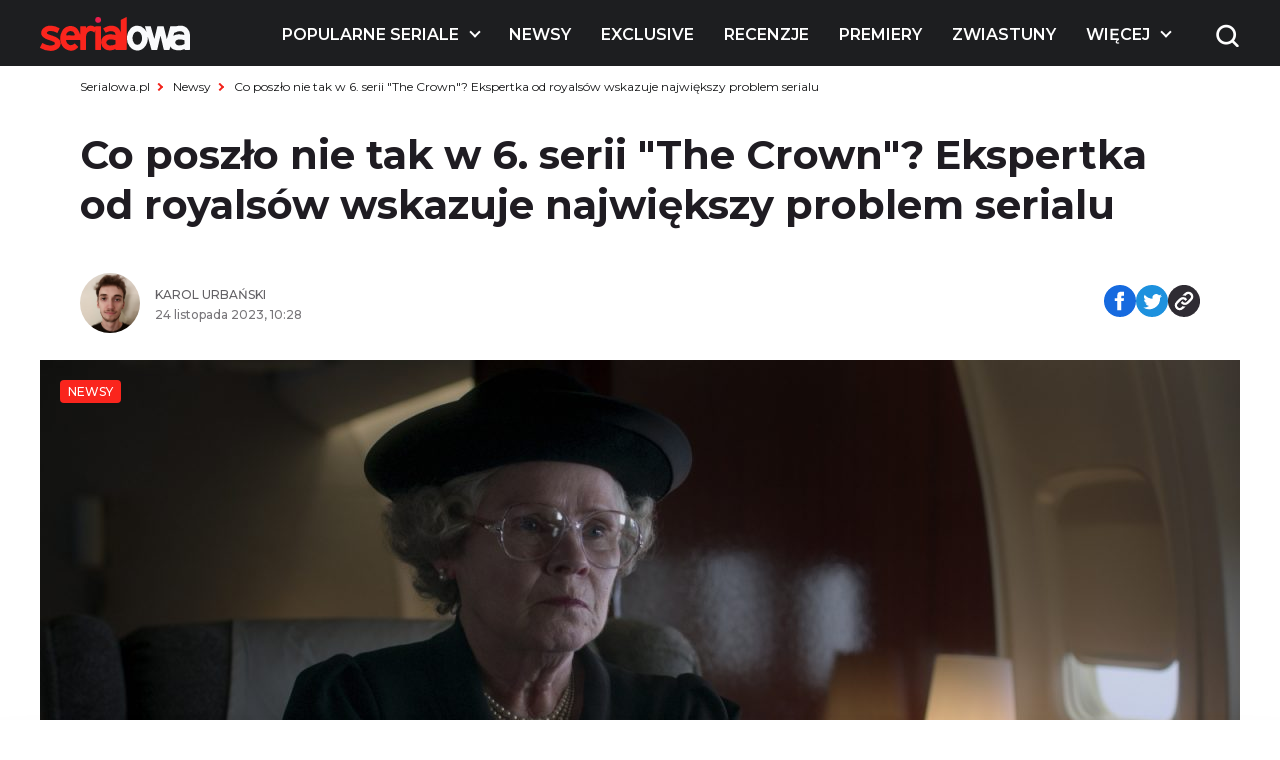

--- FILE ---
content_type: text/html; charset=UTF-8
request_url: https://www.serialowa.pl/448148/the-crown-sezon-6-co-wyszlo-zle-ekspertka-royalsi/
body_size: 18993
content:

<!DOCTYPE html>
<html lang="pl-PL">

<head>
  <meta charset="UTF-8">
  <meta name="viewport" content="width=device-width, initial-scale=1, shrink-to-fit=no" />
  <meta name="description" content="The Crown sezon 6 - co poszło nie tak? Ekspertka od royalsów wskazuje problem">

      <link rel="shortcut icon" href="https://www.serialowa.pl/wpr/wp-content/uploads/2022/11/favicon-1.png" type="image/x-icon">
  
  <link rel="preconnect" href="https://fonts.googleapis.com">
  <link rel="preconnect" href="https://fonts.gstatic.com" crossorigin>
  <link onload="this.rel='stylesheet'" rel="preload" as="style" href="https://fonts.googleapis.com/css2?family=Montserrat:ital,wght@0,300;0,400;0,500;0,600;0,700;1,300;1,400;1,500;1,600;1,700&display=swap">
  <!--<script id="Cookiebot" src="https://consent.cookiebot.com/uc.js" data-cbid="d55074d0-717f-4818-849e-84bf248eb569" data-blockingmode="auto" type="text/javascript"></script>-->
  <meta name='robots' content='index, follow, max-image-preview:large, max-snippet:-1, max-video-preview:-1' />

	<!-- This site is optimized with the Yoast SEO plugin v19.10 - https://yoast.com/wordpress/plugins/seo/ -->
	<title>The Crown sezon 6 - co poszło nie tak? Ekspertka od royalsów wskazuje problem</title><link rel="stylesheet" href="https://www.serialowa.pl/wpr/wp-content/cache/min/1/91876973f841e67f8001b502e4bef0db.css" media="all" data-minify="1" />
	<meta name="description" content="W sieci nie brakuje krytycznych głosów o 6. sezonie The Crown. Do uwag przyłączyła się Katie Nicholl, ekspertka od rodziny królewskiej." />
	<link rel="canonical" href="https://www.serialowa.pl/448148/the-crown-sezon-6-co-wyszlo-zle-ekspertka-royalsi/" />
	<meta property="og:locale" content="pl_PL" />
	<meta property="og:type" content="article" />
	<meta property="og:title" content="The Crown sezon 6 - co poszło nie tak? Ekspertka od royalsów wskazuje problem" />
	<meta property="og:description" content="W sieci nie brakuje krytycznych głosów o 6. sezonie The Crown. Do uwag przyłączyła się Katie Nicholl, ekspertka od rodziny królewskiej." />
	<meta property="og:url" content="https://www.serialowa.pl/448148/the-crown-sezon-6-co-wyszlo-zle-ekspertka-royalsi/" />
	<meta property="og:site_name" content="Serialowa" />
	<meta property="article:publisher" content="https://www.facebook.com/Serialowa/" />
	<meta property="article:published_time" content="2023-11-24T09:28:33+00:00" />
	<meta property="article:modified_time" content="2023-11-24T09:24:13+00:00" />
	<meta property="og:image" content="https://www.serialowa.pl/wpr/wp-content/uploads/2023/10/The-crown-sezon-6-krolowa.jpg" />
	<meta property="og:image:width" content="1500" />
	<meta property="og:image:height" content="750" />
	<meta property="og:image:type" content="image/jpeg" />
	<meta name="author" content="Karol Urbański" />
	<meta name="twitter:card" content="summary_large_image" />
	<meta name="twitter:creator" content="@serialowa" />
	<meta name="twitter:site" content="@serialowa" />
	<script type="application/ld+json" class="yoast-schema-graph">{"@context":"https://schema.org","@graph":[{"@type":"WebPage","@id":"https://www.serialowa.pl/448148/the-crown-sezon-6-co-wyszlo-zle-ekspertka-royalsi/","url":"https://www.serialowa.pl/448148/the-crown-sezon-6-co-wyszlo-zle-ekspertka-royalsi/","name":"The Crown sezon 6 - co poszło nie tak? Ekspertka od royalsów wskazuje problem","isPartOf":{"@id":"https://www.serialowa.pl/#website"},"primaryImageOfPage":{"@id":"https://www.serialowa.pl/448148/the-crown-sezon-6-co-wyszlo-zle-ekspertka-royalsi/#primaryimage"},"image":{"@id":"https://www.serialowa.pl/448148/the-crown-sezon-6-co-wyszlo-zle-ekspertka-royalsi/#primaryimage"},"thumbnailUrl":"https://www.serialowa.pl/wpr/wp-content/uploads/2023/10/The-crown-sezon-6-krolowa.jpg","datePublished":"2023-11-24T09:28:33+00:00","dateModified":"2023-11-24T09:24:13+00:00","author":{"@id":"https://www.serialowa.pl/#/schema/person/7dd0d61f65d0d36602066236a8ed4100"},"description":"W sieci nie brakuje krytycznych głosów o 6. sezonie The Crown. Do uwag przyłączyła się Katie Nicholl, ekspertka od rodziny królewskiej.","breadcrumb":{"@id":"https://www.serialowa.pl/448148/the-crown-sezon-6-co-wyszlo-zle-ekspertka-royalsi/#breadcrumb"},"inLanguage":"pl-PL","potentialAction":[{"@type":"ReadAction","target":["https://www.serialowa.pl/448148/the-crown-sezon-6-co-wyszlo-zle-ekspertka-royalsi/"]}]},{"@type":"ImageObject","inLanguage":"pl-PL","@id":"https://www.serialowa.pl/448148/the-crown-sezon-6-co-wyszlo-zle-ekspertka-royalsi/#primaryimage","url":"https://www.serialowa.pl/wpr/wp-content/uploads/2023/10/The-crown-sezon-6-krolowa.jpg","contentUrl":"https://www.serialowa.pl/wpr/wp-content/uploads/2023/10/The-crown-sezon-6-krolowa.jpg","width":1500,"height":750,"caption":"\"The Crown\" (Fot. Netflix)"},{"@type":"BreadcrumbList","@id":"https://www.serialowa.pl/448148/the-crown-sezon-6-co-wyszlo-zle-ekspertka-royalsi/#breadcrumb","itemListElement":[{"@type":"ListItem","position":1,"name":"Serialowa.pl","item":"https://www.serialowa.pl/"},{"@type":"ListItem","position":2,"name":"Newsy","item":"https://www.serialowa.pl/kategoria/news/"},{"@type":"ListItem","position":3,"name":"Co poszło nie tak w 6. serii \"The Crown\"? Ekspertka od royalsów wskazuje największy problem serialu"}]},{"@type":"WebSite","@id":"https://www.serialowa.pl/#website","url":"https://www.serialowa.pl/","name":"Serialowa","description":"Wszystko, co chcielibyście wiedzieć o serialach","potentialAction":[{"@type":"SearchAction","target":{"@type":"EntryPoint","urlTemplate":"https://www.serialowa.pl/?s={search_term_string}"},"query-input":"required name=search_term_string"}],"inLanguage":"pl-PL"},{"@type":"Person","@id":"https://www.serialowa.pl/#/schema/person/7dd0d61f65d0d36602066236a8ed4100","name":"Karol Urbański","image":{"@type":"ImageObject","inLanguage":"pl-PL","@id":"https://www.serialowa.pl/#/schema/person/image/","url":"https://secure.gravatar.com/avatar/?s=96&d=identicon&r=g","contentUrl":"https://secure.gravatar.com/avatar/?s=96&d=identicon&r=g","caption":"Karol Urbański"},"url":"https://www.serialowa.pl/author/karolurbanski/"}]}</script>
	<!-- / Yoast SEO plugin. -->


		<!-- This site uses the Google Analytics by MonsterInsights plugin v8.10.1 - Using Analytics tracking - https://www.monsterinsights.com/ -->
							<script
				src="//www.googletagmanager.com/gtag/js?id=UA-22696632-1"  data-cfasync="false" data-wpfc-render="false" type="text/javascript" async></script>
			<script data-cfasync="false" data-wpfc-render="false" type="text/javascript">
				var mi_version = '8.10.1';
				var mi_track_user = true;
				var mi_no_track_reason = '';
				
								var disableStrs = [
															'ga-disable-UA-22696632-1',
									];

				/* Function to detect opted out users */
				function __gtagTrackerIsOptedOut() {
					for (var index = 0; index < disableStrs.length; index++) {
						if (document.cookie.indexOf(disableStrs[index] + '=true') > -1) {
							return true;
						}
					}

					return false;
				}

				/* Disable tracking if the opt-out cookie exists. */
				if (__gtagTrackerIsOptedOut()) {
					for (var index = 0; index < disableStrs.length; index++) {
						window[disableStrs[index]] = true;
					}
				}

				/* Opt-out function */
				function __gtagTrackerOptout() {
					for (var index = 0; index < disableStrs.length; index++) {
						document.cookie = disableStrs[index] + '=true; expires=Thu, 31 Dec 2099 23:59:59 UTC; path=/';
						window[disableStrs[index]] = true;
					}
				}

				if ('undefined' === typeof gaOptout) {
					function gaOptout() {
						__gtagTrackerOptout();
					}
				}
								window.dataLayer = window.dataLayer || [];

				window.MonsterInsightsDualTracker = {
					helpers: {},
					trackers: {},
				};
				if (mi_track_user) {
					function __gtagDataLayer() {
						dataLayer.push(arguments);
					}

					function __gtagTracker(type, name, parameters) {
						if (!parameters) {
							parameters = {};
						}

						if (parameters.send_to) {
							__gtagDataLayer.apply(null, arguments);
							return;
						}

						if (type === 'event') {
							
														parameters.send_to = monsterinsights_frontend.ua;
							__gtagDataLayer(type, name, parameters);
													} else {
							__gtagDataLayer.apply(null, arguments);
						}
					}

					__gtagTracker('js', new Date());
					__gtagTracker('set', {
						'developer_id.dZGIzZG': true,
											});
															__gtagTracker('config', 'UA-22696632-1', {"forceSSL":"true"} );
										window.gtag = __gtagTracker;										(function () {
						/* https://developers.google.com/analytics/devguides/collection/analyticsjs/ */
						/* ga and __gaTracker compatibility shim. */
						var noopfn = function () {
							return null;
						};
						var newtracker = function () {
							return new Tracker();
						};
						var Tracker = function () {
							return null;
						};
						var p = Tracker.prototype;
						p.get = noopfn;
						p.set = noopfn;
						p.send = function () {
							var args = Array.prototype.slice.call(arguments);
							args.unshift('send');
							__gaTracker.apply(null, args);
						};
						var __gaTracker = function () {
							var len = arguments.length;
							if (len === 0) {
								return;
							}
							var f = arguments[len - 1];
							if (typeof f !== 'object' || f === null || typeof f.hitCallback !== 'function') {
								if ('send' === arguments[0]) {
									var hitConverted, hitObject = false, action;
									if ('event' === arguments[1]) {
										if ('undefined' !== typeof arguments[3]) {
											hitObject = {
												'eventAction': arguments[3],
												'eventCategory': arguments[2],
												'eventLabel': arguments[4],
												'value': arguments[5] ? arguments[5] : 1,
											}
										}
									}
									if ('pageview' === arguments[1]) {
										if ('undefined' !== typeof arguments[2]) {
											hitObject = {
												'eventAction': 'page_view',
												'page_path': arguments[2],
											}
										}
									}
									if (typeof arguments[2] === 'object') {
										hitObject = arguments[2];
									}
									if (typeof arguments[5] === 'object') {
										Object.assign(hitObject, arguments[5]);
									}
									if ('undefined' !== typeof arguments[1].hitType) {
										hitObject = arguments[1];
										if ('pageview' === hitObject.hitType) {
											hitObject.eventAction = 'page_view';
										}
									}
									if (hitObject) {
										action = 'timing' === arguments[1].hitType ? 'timing_complete' : hitObject.eventAction;
										hitConverted = mapArgs(hitObject);
										__gtagTracker('event', action, hitConverted);
									}
								}
								return;
							}

							function mapArgs(args) {
								var arg, hit = {};
								var gaMap = {
									'eventCategory': 'event_category',
									'eventAction': 'event_action',
									'eventLabel': 'event_label',
									'eventValue': 'event_value',
									'nonInteraction': 'non_interaction',
									'timingCategory': 'event_category',
									'timingVar': 'name',
									'timingValue': 'value',
									'timingLabel': 'event_label',
									'page': 'page_path',
									'location': 'page_location',
									'title': 'page_title',
								};
								for (arg in args) {
																		if (!(!args.hasOwnProperty(arg) || !gaMap.hasOwnProperty(arg))) {
										hit[gaMap[arg]] = args[arg];
									} else {
										hit[arg] = args[arg];
									}
								}
								return hit;
							}

							try {
								f.hitCallback();
							} catch (ex) {
							}
						};
						__gaTracker.create = newtracker;
						__gaTracker.getByName = newtracker;
						__gaTracker.getAll = function () {
							return [];
						};
						__gaTracker.remove = noopfn;
						__gaTracker.loaded = true;
						window['__gaTracker'] = __gaTracker;
					})();
									} else {
										console.log("");
					(function () {
						function __gtagTracker() {
							return null;
						}

						window['__gtagTracker'] = __gtagTracker;
						window['gtag'] = __gtagTracker;
					})();
									}
			</script>
				<!-- / Google Analytics by MonsterInsights -->
		
<style id='global-styles-inline-css' type='text/css'>
body{--wp--preset--color--black: #000000;--wp--preset--color--cyan-bluish-gray: #abb8c3;--wp--preset--color--white: #ffffff;--wp--preset--color--pale-pink: #f78da7;--wp--preset--color--vivid-red: #cf2e2e;--wp--preset--color--luminous-vivid-orange: #ff6900;--wp--preset--color--luminous-vivid-amber: #fcb900;--wp--preset--color--light-green-cyan: #7bdcb5;--wp--preset--color--vivid-green-cyan: #00d084;--wp--preset--color--pale-cyan-blue: #8ed1fc;--wp--preset--color--vivid-cyan-blue: #0693e3;--wp--preset--color--vivid-purple: #9b51e0;--wp--preset--gradient--vivid-cyan-blue-to-vivid-purple: linear-gradient(135deg,rgba(6,147,227,1) 0%,rgb(155,81,224) 100%);--wp--preset--gradient--light-green-cyan-to-vivid-green-cyan: linear-gradient(135deg,rgb(122,220,180) 0%,rgb(0,208,130) 100%);--wp--preset--gradient--luminous-vivid-amber-to-luminous-vivid-orange: linear-gradient(135deg,rgba(252,185,0,1) 0%,rgba(255,105,0,1) 100%);--wp--preset--gradient--luminous-vivid-orange-to-vivid-red: linear-gradient(135deg,rgba(255,105,0,1) 0%,rgb(207,46,46) 100%);--wp--preset--gradient--very-light-gray-to-cyan-bluish-gray: linear-gradient(135deg,rgb(238,238,238) 0%,rgb(169,184,195) 100%);--wp--preset--gradient--cool-to-warm-spectrum: linear-gradient(135deg,rgb(74,234,220) 0%,rgb(151,120,209) 20%,rgb(207,42,186) 40%,rgb(238,44,130) 60%,rgb(251,105,98) 80%,rgb(254,248,76) 100%);--wp--preset--gradient--blush-light-purple: linear-gradient(135deg,rgb(255,206,236) 0%,rgb(152,150,240) 100%);--wp--preset--gradient--blush-bordeaux: linear-gradient(135deg,rgb(254,205,165) 0%,rgb(254,45,45) 50%,rgb(107,0,62) 100%);--wp--preset--gradient--luminous-dusk: linear-gradient(135deg,rgb(255,203,112) 0%,rgb(199,81,192) 50%,rgb(65,88,208) 100%);--wp--preset--gradient--pale-ocean: linear-gradient(135deg,rgb(255,245,203) 0%,rgb(182,227,212) 50%,rgb(51,167,181) 100%);--wp--preset--gradient--electric-grass: linear-gradient(135deg,rgb(202,248,128) 0%,rgb(113,206,126) 100%);--wp--preset--gradient--midnight: linear-gradient(135deg,rgb(2,3,129) 0%,rgb(40,116,252) 100%);--wp--preset--duotone--dark-grayscale: url('#wp-duotone-dark-grayscale');--wp--preset--duotone--grayscale: url('#wp-duotone-grayscale');--wp--preset--duotone--purple-yellow: url('#wp-duotone-purple-yellow');--wp--preset--duotone--blue-red: url('#wp-duotone-blue-red');--wp--preset--duotone--midnight: url('#wp-duotone-midnight');--wp--preset--duotone--magenta-yellow: url('#wp-duotone-magenta-yellow');--wp--preset--duotone--purple-green: url('#wp-duotone-purple-green');--wp--preset--duotone--blue-orange: url('#wp-duotone-blue-orange');--wp--preset--font-size--small: 13px;--wp--preset--font-size--medium: 20px;--wp--preset--font-size--large: 36px;--wp--preset--font-size--x-large: 42px;}.has-black-color{color: var(--wp--preset--color--black) !important;}.has-cyan-bluish-gray-color{color: var(--wp--preset--color--cyan-bluish-gray) !important;}.has-white-color{color: var(--wp--preset--color--white) !important;}.has-pale-pink-color{color: var(--wp--preset--color--pale-pink) !important;}.has-vivid-red-color{color: var(--wp--preset--color--vivid-red) !important;}.has-luminous-vivid-orange-color{color: var(--wp--preset--color--luminous-vivid-orange) !important;}.has-luminous-vivid-amber-color{color: var(--wp--preset--color--luminous-vivid-amber) !important;}.has-light-green-cyan-color{color: var(--wp--preset--color--light-green-cyan) !important;}.has-vivid-green-cyan-color{color: var(--wp--preset--color--vivid-green-cyan) !important;}.has-pale-cyan-blue-color{color: var(--wp--preset--color--pale-cyan-blue) !important;}.has-vivid-cyan-blue-color{color: var(--wp--preset--color--vivid-cyan-blue) !important;}.has-vivid-purple-color{color: var(--wp--preset--color--vivid-purple) !important;}.has-black-background-color{background-color: var(--wp--preset--color--black) !important;}.has-cyan-bluish-gray-background-color{background-color: var(--wp--preset--color--cyan-bluish-gray) !important;}.has-white-background-color{background-color: var(--wp--preset--color--white) !important;}.has-pale-pink-background-color{background-color: var(--wp--preset--color--pale-pink) !important;}.has-vivid-red-background-color{background-color: var(--wp--preset--color--vivid-red) !important;}.has-luminous-vivid-orange-background-color{background-color: var(--wp--preset--color--luminous-vivid-orange) !important;}.has-luminous-vivid-amber-background-color{background-color: var(--wp--preset--color--luminous-vivid-amber) !important;}.has-light-green-cyan-background-color{background-color: var(--wp--preset--color--light-green-cyan) !important;}.has-vivid-green-cyan-background-color{background-color: var(--wp--preset--color--vivid-green-cyan) !important;}.has-pale-cyan-blue-background-color{background-color: var(--wp--preset--color--pale-cyan-blue) !important;}.has-vivid-cyan-blue-background-color{background-color: var(--wp--preset--color--vivid-cyan-blue) !important;}.has-vivid-purple-background-color{background-color: var(--wp--preset--color--vivid-purple) !important;}.has-black-border-color{border-color: var(--wp--preset--color--black) !important;}.has-cyan-bluish-gray-border-color{border-color: var(--wp--preset--color--cyan-bluish-gray) !important;}.has-white-border-color{border-color: var(--wp--preset--color--white) !important;}.has-pale-pink-border-color{border-color: var(--wp--preset--color--pale-pink) !important;}.has-vivid-red-border-color{border-color: var(--wp--preset--color--vivid-red) !important;}.has-luminous-vivid-orange-border-color{border-color: var(--wp--preset--color--luminous-vivid-orange) !important;}.has-luminous-vivid-amber-border-color{border-color: var(--wp--preset--color--luminous-vivid-amber) !important;}.has-light-green-cyan-border-color{border-color: var(--wp--preset--color--light-green-cyan) !important;}.has-vivid-green-cyan-border-color{border-color: var(--wp--preset--color--vivid-green-cyan) !important;}.has-pale-cyan-blue-border-color{border-color: var(--wp--preset--color--pale-cyan-blue) !important;}.has-vivid-cyan-blue-border-color{border-color: var(--wp--preset--color--vivid-cyan-blue) !important;}.has-vivid-purple-border-color{border-color: var(--wp--preset--color--vivid-purple) !important;}.has-vivid-cyan-blue-to-vivid-purple-gradient-background{background: var(--wp--preset--gradient--vivid-cyan-blue-to-vivid-purple) !important;}.has-light-green-cyan-to-vivid-green-cyan-gradient-background{background: var(--wp--preset--gradient--light-green-cyan-to-vivid-green-cyan) !important;}.has-luminous-vivid-amber-to-luminous-vivid-orange-gradient-background{background: var(--wp--preset--gradient--luminous-vivid-amber-to-luminous-vivid-orange) !important;}.has-luminous-vivid-orange-to-vivid-red-gradient-background{background: var(--wp--preset--gradient--luminous-vivid-orange-to-vivid-red) !important;}.has-very-light-gray-to-cyan-bluish-gray-gradient-background{background: var(--wp--preset--gradient--very-light-gray-to-cyan-bluish-gray) !important;}.has-cool-to-warm-spectrum-gradient-background{background: var(--wp--preset--gradient--cool-to-warm-spectrum) !important;}.has-blush-light-purple-gradient-background{background: var(--wp--preset--gradient--blush-light-purple) !important;}.has-blush-bordeaux-gradient-background{background: var(--wp--preset--gradient--blush-bordeaux) !important;}.has-luminous-dusk-gradient-background{background: var(--wp--preset--gradient--luminous-dusk) !important;}.has-pale-ocean-gradient-background{background: var(--wp--preset--gradient--pale-ocean) !important;}.has-electric-grass-gradient-background{background: var(--wp--preset--gradient--electric-grass) !important;}.has-midnight-gradient-background{background: var(--wp--preset--gradient--midnight) !important;}.has-small-font-size{font-size: var(--wp--preset--font-size--small) !important;}.has-medium-font-size{font-size: var(--wp--preset--font-size--medium) !important;}.has-large-font-size{font-size: var(--wp--preset--font-size--large) !important;}.has-x-large-font-size{font-size: var(--wp--preset--font-size--x-large) !important;}
.wp-block-navigation a:where(:not(.wp-element-button)){color: inherit;}
:where(.wp-block-columns.is-layout-flex){gap: 2em;}
.wp-block-pullquote{font-size: 1.5em;line-height: 1.6;}
</style>





<script type='text/javascript' src='https://www.serialowa.pl/wpr/wp-content/themes/serialowa/assets/js/jquery.min.js?ver=3.6.2' id='dk-jquery-js'></script>
<script type='text/javascript' src='https://www.serialowa.pl/wpr/wp-content/themes/serialowa/custom/serialowa.js?ver=1.29' id='serialowa-js'></script>
<script type='text/javascript' src='https://www.serialowa.pl/wpr/wp-content/themes/serialowa/assets/js/app.js?ver=1.13' id='dk-app-js-js'></script>
<script data-minify="1" type='text/javascript' src='https://www.serialowa.pl/wpr/wp-content/cache/min/1/wpr/wp-content/themes/serialowa/wp.js?ver=1768636732' id='dk-wp-js-js'></script>
<script type='text/javascript' src='https://www.serialowa.pl/wpr/wp-content/plugins/google-analytics-for-wordpress/assets/js/frontend-gtag.min.js?ver=8.10.1' id='monsterinsights-frontend-script-js'></script>
<script data-cfasync="false" data-wpfc-render="false" type="text/javascript" id='monsterinsights-frontend-script-js-extra'>/* <![CDATA[ */
var monsterinsights_frontend = {"js_events_tracking":"true","download_extensions":"doc,pdf,ppt,zip,xls,docx,pptx,xlsx","inbound_paths":"[]","home_url":"https:\/\/www.serialowa.pl","hash_tracking":"false","ua":"UA-22696632-1","v4_id":""};/* ]]> */
</script>
<script type='application/json' id='wpp-json'>
{"sampling_active":0,"sampling_rate":100,"ajax_url":"https:\/\/www.serialowa.pl\/wp-json\/wordpress-popular-posts\/v1\/popular-posts","api_url":"https:\/\/www.serialowa.pl\/wp-json\/wordpress-popular-posts","ID":448148,"token":"6688f03274","lang":0,"debug":0}
</script>
<script type='text/javascript' src='https://www.serialowa.pl/wpr/wp-content/plugins/wordpress-popular-posts/assets/js/wpp.min.js?ver=6.0.4' id='wpp-js-js'></script>
<link rel="https://api.w.org/" href="https://www.serialowa.pl/wp-json/" /><link rel="alternate" type="application/json" href="https://www.serialowa.pl/wp-json/wp/v2/posts/448148" /><link rel="alternate" type="application/json+oembed" href="https://www.serialowa.pl/wp-json/oembed/1.0/embed?url=https%3A%2F%2Fwww.serialowa.pl%2F448148%2Fthe-crown-sezon-6-co-wyszlo-zle-ekspertka-royalsi%2F" />
<link rel="alternate" type="text/xml+oembed" href="https://www.serialowa.pl/wp-json/oembed/1.0/embed?url=https%3A%2F%2Fwww.serialowa.pl%2F448148%2Fthe-crown-sezon-6-co-wyszlo-zle-ekspertka-royalsi%2F&#038;format=xml" />
<style type="text/css" id="simple-css-output">#blackbird { width: 78px; margin-top: -1px;}.dfp.outofpage { display: none !important;}.wpvq-single-page { font-family: "Oswald", sans-serif;}.wpvq-question .wpvq-question-label { text-align: left !important; font-weight: 400 !important; line-height: 32px !important; }.wpvq-question.wpvq-line .vq-css-label { line-height: 120%; }.wpvq-answer { border: 0px !important; }div.wpvq-next-page button.wpvq-next-page-button:hover { cursor: pointer; }span.wpvq-quiz-title { margin-bottom: 10px; }.wpvq-answer-true { background: #66d821 !important;}.wpvq-answer-false { background: #f62a12 !important;}#wpvq-general-results { font-family: "Oswald", sans-serif;}div#wpvq-share-buttons { margin-top: 10px; }</style><!-- Markup (JSON-LD) structured in schema.org ver.4.8.1 START -->
<script type="application/ld+json">
{
    "@context": "https://schema.org",
    "@type": "Article",
    "mainEntityOfPage": {
        "@type": "WebPage",
        "@id": "https://www.serialowa.pl/448148/the-crown-sezon-6-co-wyszlo-zle-ekspertka-royalsi/"
    },
    "headline": "Co poszło nie tak w 6. serii \"The Crown\"? Ekspertka od royalsów wskazuje największy problem serialu",
    "datePublished": "2023-11-24T10:28:33+0100",
    "dateModified": "2023-11-24T10:24:13+0100",
    "author": {
        "@type": "Person",
        "name": "Karol Urbański"
    },
    "description": "Od momentu premiery 6. sezonu \"The Crown\" nie przestaje być głośno o hitowym dramacie Netfliksa. Ekspertka od ",
    "image": {
        "@type": "ImageObject",
        "url": "https://www.serialowa.pl/wpr/wp-content/uploads/2023/10/The-crown-sezon-6-krolowa.jpg",
        "width": 1500,
        "height": 750
    },
    "publisher": {
        "@type": "Organization",
        "name": "Serialowa.pl",
        "logo": {
            "@type": "ImageObject",
            "url": "https://www.serialowa.pl/wpr/wp-content/uploads/2019/03/serialowa-logox60px.png",
            "width": 229,
            "height": 60
        }
    }
}
</script>
<!-- Markup (JSON-LD) structured in schema.org END -->
            <style id="wpp-loading-animation-styles">@-webkit-keyframes bgslide{from{background-position-x:0}to{background-position-x:-200%}}@keyframes bgslide{from{background-position-x:0}to{background-position-x:-200%}}.wpp-widget-placeholder,.wpp-widget-block-placeholder{margin:0 auto;width:60px;height:3px;background:#dd3737;background:linear-gradient(90deg,#dd3737 0%,#571313 10%,#dd3737 100%);background-size:200% auto;border-radius:3px;-webkit-animation:bgslide 1s infinite linear;animation:bgslide 1s infinite linear}</style>
            <script type='text/javascript' data-wpmeteor-nooptimize="true">
var googletag = googletag || {}; googletag.cmd = googletag.cmd || [];
(function() { var gads = document.createElement('script'); gads.async = true; gads.type = 'text/javascript'; var useSSL = 'https:' == document.location.protocol; gads.src = (useSSL ? 'https:' : 'http:') + '//www.googletagservices.com/tag/js/gpt.js'; var node = document.getElementsByTagName('script')[0]; node.parentNode.insertBefore(gads, node); })();
</script>

<script type='text/javascript' data-wpmeteor-nooptimize="true">
googletag.cmd.push(function() {
var dfp = serialowapl.dfp;
dfp.preDFP();
if(serialowapl.dfp.enabled('t-wideboard1'))dfp.slots["t-wideboard1"] = googletag.defineSlot('/52681517/t-wideboard1', [1200, 300], 'spl-ad-t-wideboard1').defineSizeMapping(dfp.mappings.wideboard).addService(googletag.pubads());
if(serialowapl.dfp.enabled('t-wideboard2'))dfp.slots["t-wideboard2"] = googletag.defineSlot('/52681517/t-wideboard2', [1200, 300], 'spl-ad-t-wideboard2').defineSizeMapping(dfp.mappings.wideboard).addService(googletag.pubads());
if(serialowapl.dfp.enabled('t-screening'))dfp.slots["t-screening"] = googletag.defineSlot('/52681517/t-screening', [1200, 300], 'spl-ad-t-screening').defineSizeMapping(dfp.mappings.wideboard).addService(googletag.pubads());
if(serialowapl.dfp.enabled('t-halfpage1'))dfp.slots["t-halfpage1"] = googletag.defineSlot('/52681517/t-halfpage1', [300, 600], 'spl-ad-t-halfpage1').defineSizeMapping(dfp.mappings.halfpage).addService(googletag.pubads());
if(serialowapl.dfp.enabled('t-halfpage2'))dfp.slots["t-halfpage2"] = googletag.defineSlot('/52681517/t-halfpage2', [300, 600], 'spl-ad-t-halfpage2').defineSizeMapping(dfp.mappings.halfpage).addService(googletag.pubads());
if(serialowapl.dfp.enabled('t-intext1'))if (dfp.device_type != 'desktop')
  dfp.slots["t-intext1"] = googletag.defineSlot('/52681517/t-intext1', [300, 250], 'spl-ad-t-intext1').defineSizeMapping(dfp.mappings.intext).addService(googletag.pubads());
if(serialowapl.dfp.enabled('t-intext2'))if (dfp.device_type != 'desktop')
  dfp.slots["t-intext2"] = googletag.defineSlot('/52681517/t-intext2', [300, 250], 'spl-ad-t-intext2').defineSizeMapping(dfp.mappings.intext).addService(googletag.pubads());
if(serialowapl.dfp.enabled('t-intext3'))if (dfp.device_type != 'desktop')
  dfp.slots["t-intext3"] = googletag.defineSlot('/52681517/t-intext3', [300, 250], 'spl-ad-t-intext3').defineSizeMapping(dfp.mappings.intext).addService(googletag.pubads());
if(serialowapl.dfp.enabled('t-intext4'))if (dfp.device_type != 'desktop')
  dfp.slots["t-intext4"] = googletag.defineSlot('/52681517/t-intext4', [300, 250], 'spl-ad-t-intext4').defineSizeMapping(dfp.mappings.intext).addService(googletag.pubads());
if(serialowapl.dfp.enabled('t-intext5'))if (dfp.device_type != 'desktop')
  dfp.slots["t-intext5"] = googletag.defineSlot('/52681517/t-intext5', [300, 250], 'spl-ad-t-intext5').defineSizeMapping(dfp.mappings.intext).addService(googletag.pubads());
if(serialowapl.dfp.enabled('t-intext-manual'))dfp.slots["t-intext-manual"] = googletag.defineSlot('/52681517/t-intext-manual', [740, 300], 'spl-ad-t-intext-manual').defineSizeMapping(dfp.mappings.intexthybrid).addService(googletag.pubads());
if(serialowapl.dfp.enabled('t-welcomescreen'))dfp.slots["t-welcomescreen"] = googletag.defineSlot('/52681517/t-welcomescreen', [1, 1], 'spl-ad-t-welcomescreen').addService(googletag.pubads());
googletag.pubads().setTargeting('post_id','448148');
googletag.pubads().setTargeting('page_type','post');
googletag.pubads().setTargeting('uri', '/448148/the-crown-sezon-6-co-wyszlo-zle-ekspertka-royalsi/');
googletag.pubads().setTargeting('device_type', dfp.device_type);
googletag.pubads().addEventListener('slotRenderEnded', dfp.rendered);
//googletag.pubads().enableSingleRequest();
googletag.pubads().collapseEmptyDivs(true);
googletag.enableServices();
});
</script>
<meta property="fb:app_id" content="2560976087378951" /><script async src="//get.optad360.io/sf/1a97278b-3754-4426-95a2-9a88e96bad9c/plugin.min.js"></script><noscript><style id="rocket-lazyload-nojs-css">.rll-youtube-player, [data-lazy-src]{display:none !important;}</style></noscript>  <title>The Crown sezon 6 - co poszło nie tak? Ekspertka od royalsów wskazuje problem</title>
  <script src="https://www.serialowa.pl/wpr/wp-content/themes/serialowa/assets/js/portionMenu.js?v=1.18" data-wpmeteor-nooptimize="true"></script>
  <script data-wpmeteor-nooptimize="true">
    if (window.location.toString().includes("wpvqas")) {
      var scrollDiv = document.querySelector(".wpvq-single-page").offsetTop;
      window.scrollTo({ top: scrollDiv, behavior: 'smooth'});
      location.href = "#wpvq-quiz-14";
    }
  </script>
  <script async src="https://pagead2.googlesyndication.com/pagead/js/adsbygoogle.js?client=ca-pub-9313748373694299" crossorigin="anonymous"></script>
  <!-- (C)2000-2021 Gemius SA - gemiusPrism  / Wezel zbiorczy pp.serialowa.pl1/Strona glowna serwisu -->
  <script type="text/javascript">
  <!--//--><![CDATA[//><!--
  var pp_gemius_identifier = 'zIgw5.CEp8rcrJ.RshiZSsWnnDPNij.toFep8C8eou3.W7';
  // lines below shouldn't be edited
  function gemius_pending(i) { window[i] = window[i] || function() {var x = window[i+'_pdata'] = window[i+'_pdata'] || []; x[x.length]=arguments;};};gemius_pending('gemius_hit'); gemius_pending('gemius_event'); gemius_pending('pp_gemius_hit'); gemius_pending('pp_gemius_event');(function(d,t) {try {var gt=d.createElement(t),s=d.getElementsByTagName(t)[0],l='http'+((location.protocol=='https:')?'s':''); gt.setAttribute('async','async');gt.setAttribute('defer','defer'); gt.src=l+'://gapl.hit.gemius.pl/xgemius.min.js'; s.parentNode.insertBefore(gt,s);} catch (e) {}})(document,'script');
  //--><!]]>
  </script>
<!-- DFP Ad blocking recovery -->
<script async src="https://fundingchoicesmessages.google.com/i/pub-9313748373694299?ers=1" nonce="6gwYdXbluPK8jg68g5Kahw"></script><script nonce="6gwYdXbluPK8jg68g5Kahw">(function() {function signalGooglefcPresent() {if (!window.frames['googlefcPresent']) {if (document.body) {const iframe = document.createElement('iframe'); iframe.style = 'width: 0; height: 0; border: none; z-index: -1000; left: -1000px; top: -1000px;'; iframe.style.display = 'none'; iframe.name = 'googlefcPresent'; document.body.appendChild(iframe);} else {setTimeout(signalGooglefcPresent, 0);}}}signalGooglefcPresent();})();</script>
<!-- Matomo -->
<script>
  var _paq = window._paq = window._paq || [];
  /* tracker methods like "setCustomDimension" should be called before "trackPageView" */
  _paq.push(['trackPageView']);
  _paq.push(['enableLinkTracking']);
  (function() {
    var u="//stat.serialowa.pl/matomo/";
    _paq.push(['setTrackerUrl', u+'matomo.php']);
    _paq.push(['setSiteId', '1']);
    var d=document, g=d.createElement('script'), s=d.getElementsByTagName('script')[0];
    g.async=true; g.src=u+'matomo.js'; s.parentNode.insertBefore(g,s);
  })();
</script>
<!-- End Matomo Code -->
</head>

<body class="post-template-default single single-post postid-448148 single-format-standard has-stickable-site-header">
  <div class="search__wrapper js-search-wrapper">
    <div class="overlay"></div>
    <div class="search__wrapper__form">
      <form method="GET" action="https://www.serialowa.pl">
        <input tabindex="-1" type="text" placeholder="szukaj" name="s">
        <button aria-label="submit" type="submit">
          <img class="search" width="25" height="25" src="data:image/svg+xml,%3Csvg%20xmlns='http://www.w3.org/2000/svg'%20viewBox='0%200%2025%2025'%3E%3C/svg%3E" alt="Wyszukiwarka" data-lazy-src="https://www.serialowa.pl/wpr/wp-content/themes/serialowa/assets/images/content/search.png"><noscript><img class="search" width="25" height="25" src="https://www.serialowa.pl/wpr/wp-content/themes/serialowa/assets/images/content/search.png" alt="Wyszukiwarka"></noscript>
        </button>
      </form>
    </div>
  </div>
  <header>
    <img width="77" height="65" class="js-open-mobile-menu hamburger__icon" src="data:image/svg+xml,%3Csvg%20xmlns='http://www.w3.org/2000/svg'%20viewBox='0%200%2077%2065'%3E%3C/svg%3E" alt="Menu toggle" data-lazy-src="https://www.serialowa.pl/wpr/wp-content/themes/serialowa/assets/images/content/hamburger.png"><noscript><img width="77" height="65" class="js-open-mobile-menu hamburger__icon" src="https://www.serialowa.pl/wpr/wp-content/themes/serialowa/assets/images/content/hamburger.png" alt="Menu toggle"></noscript>
    <div class="container">
      <div class="header__grid js-main-menu">
        <div class="header__grid__logo js-main-menu-left">
          <a aria-label="Logo" href="/">
            <img width="150" height="34" src="data:image/svg+xml,%3Csvg%20xmlns='http://www.w3.org/2000/svg'%20viewBox='0%200%20150%2034'%3E%3C/svg%3E" alt="Logo" data-lazy-src="/wpr/wp-content/uploads/2022/11/serialowa-logo-1.svg"><noscript><img width="150" height="34" src="/wpr/wp-content/uploads/2022/11/serialowa-logo-1.svg" alt="Logo"></noscript>
          </a>
        </div>
        <div class="header__grid__nav">
          <nav>
            <ul class="wp-menu">
                                              <li id="main-menu-item-131185" class="has-submenu">
                  <a href="#" aria-label="Popularne seriale">
                    Popularne seriale                  </a>
                </li>
                                              <li id="main-menu-item-131186" class="">
                  <a href="https://www.serialowa.pl/kategoria/news/" aria-label="Newsy">
                    Newsy                  </a>
                </li>
                                              <li id="main-menu-item-450266" class="">
                  <a href="https://www.serialowa.pl/kategoria/news/exclusive/" aria-label="Exclusive">
                    Exclusive                  </a>
                </li>
                                              <li id="main-menu-item-168544" class="">
                  <a href="https://www.serialowa.pl/kategoria/recenzje/" aria-label="Recenzje">
                    Recenzje                  </a>
                </li>
                                              <li id="main-menu-item-605065" class="">
                  <a href="https://www.serialowa.pl/604378/daty-premier-seriali-kalendarz-zima-wiosna-2026/" aria-label="Premiery">
                    Premiery                  </a>
                </li>
                                              <li id="main-menu-item-373379" class="">
                  <a href="https://www.serialowa.pl/kategoria/news/wideo/" aria-label="Zwiastuny">
                    Zwiastuny                  </a>
                </li>
                                              <li id="main-menu-item-456374" class="">
                  <a href="https://www.serialowa.pl/kategoria/topten/" aria-label="Rankingi">
                    Rankingi                  </a>
                </li>
                                              <li id="main-menu-item-340865" class="">
                  <a href="https://www.serialowa.pl/reklama/" aria-label="Reklama">
                    Reklama                  </a>
                </li>
                                              <li id="main-menu-item-373380" class="">
                  <a href="https://www.serialowa.pl/kontakt/" aria-label="Kontakt">
                    Kontakt                  </a>
                </li>
                            <li id="portion-menu" class="has-submenu js-portion-menu-btn" style="display: none;">
                <a href="#" aria-label="Więcej">Więcej</a>
              </li>
            </ul>
          </nav>
          <div class="header__grid__right js-main-menu-right">
                        <div class="search__wrapper__color">
              <img class="search js-toggle-search" width="40" height="40" src="data:image/svg+xml,%3Csvg%20xmlns='http://www.w3.org/2000/svg'%20viewBox='0%200%2040%2040'%3E%3C/svg%3E" alt="Wyszukiwarka" data-lazy-src="https://www.serialowa.pl/wpr/wp-content/themes/serialowa/assets/images/content/search-color.png"><noscript><img class="search js-toggle-search" width="40" height="40" src="https://www.serialowa.pl/wpr/wp-content/themes/serialowa/assets/images/content/search-color.png" alt="Wyszukiwarka"></noscript>
            </div>
          </div>
        </div>
      </div>
    </div>
  </header>

  <div class="mobile__menu js-mobile-menu">
    <nav>
      <ul class="wp-menu">
                  <li id="main-menu-item-131185" class="has-submenu">
            <a href="#" aria-label="Popularne seriale">
              Popularne seriale            </a>
          </li>
                  <li id="main-menu-item-131186" class="">
            <a href="https://www.serialowa.pl/kategoria/news/" aria-label="Newsy">
              Newsy            </a>
          </li>
                  <li id="main-menu-item-450266" class="">
            <a href="https://www.serialowa.pl/kategoria/news/exclusive/" aria-label="Exclusive">
              Exclusive            </a>
          </li>
                  <li id="main-menu-item-168544" class="">
            <a href="https://www.serialowa.pl/kategoria/recenzje/" aria-label="Recenzje">
              Recenzje            </a>
          </li>
                  <li id="main-menu-item-605065" class="">
            <a href="https://www.serialowa.pl/604378/daty-premier-seriali-kalendarz-zima-wiosna-2026/" aria-label="Premiery">
              Premiery            </a>
          </li>
                  <li id="main-menu-item-373379" class="">
            <a href="https://www.serialowa.pl/kategoria/news/wideo/" aria-label="Zwiastuny">
              Zwiastuny            </a>
          </li>
                  <li id="main-menu-item-456374" class="">
            <a href="https://www.serialowa.pl/kategoria/topten/" aria-label="Rankingi">
              Rankingi            </a>
          </li>
                  <li id="main-menu-item-340865" class="">
            <a href="https://www.serialowa.pl/reklama/" aria-label="Reklama">
              Reklama            </a>
          </li>
                  <li id="main-menu-item-373380" class="">
            <a href="https://www.serialowa.pl/kontakt/" aria-label="Kontakt">
              Kontakt            </a>
          </li>
              </ul>
    </nav>
      </div>

      <div data-id="main-menu-item-131185" class="header__submenu">
      <div class="container">
        <div class="header__submenu__back js-back-submenu">
          <div class="small__arrow small__arrow--white"></div>
          <span>powrót</span>
        </div>
        <div class="header__submenu__grid">

                      <div class="header__submenu--column">
              <ul class="sub-menu">
                                  <li id="sub-menu-item-605111">
                    <a href="https://www.serialowa.pl/serial/industry/" aria-label="Branża">
                      Branża                    </a>
                  </li>
                                  <li id="sub-menu-item-605116">
                    <a href="https://www.serialowa.pl/serial/bridgerton/" aria-label="Bridgertonowie">
                      Bridgertonowie                    </a>
                  </li>
                                  <li id="sub-menu-item-469109">
                    <a href="https://www.serialowa.pl/serial/chirurdzy/" aria-label="Chirurdzy">
                      Chirurdzy                    </a>
                  </li>
                                  <li id="sub-menu-item-599816">
                    <a href="https://www.serialowa.pl/serial/fallout/" aria-label="Fallout">
                      Fallout                    </a>
                  </li>
                              </ul>
            </div>
                      <div class="header__submenu--column">
              <ul class="sub-menu">
                                  <li id="sub-menu-item-605110">
                    <a href="https://www.serialowa.pl/serial/klangor/" aria-label="Klangor">
                      Klangor                    </a>
                  </li>
                                  <li id="sub-menu-item-599818">
                    <a href="https://www.serialowa.pl/serial/niebo-piec-lat-w-piekle/" aria-label="Niebo. Rok w piekle">
                      Niebo. Rok w piekle                    </a>
                  </li>
                                  <li id="sub-menu-item-605109">
                    <a href="https://www.serialowa.pl/serial/the-night-manager/" aria-label="Nocny recepcjonista">
                      Nocny recepcjonista                    </a>
                  </li>
                                  <li id="sub-menu-item-605108">
                    <a href="https://www.serialowa.pl/serial/o-krok-za-daleko/" aria-label="O krok za daleko">
                      O krok za daleko                    </a>
                  </li>
                              </ul>
            </div>
                      <div class="header__submenu--column">
              <ul class="sub-menu">
                                  <li id="sub-menu-item-599814">
                    <a href="https://www.serialowa.pl/serial/percy-jackson-and-the-olympians/" aria-label="Percy Jackson i bogowie olimpijscy">
                      Percy Jackson i bogowie olimpijscy                    </a>
                  </li>
                                  <li id="sub-menu-item-594695">
                    <a href="https://www.serialowa.pl/serial/pluribus/" aria-label="Pluribus">
                      Pluribus                    </a>
                  </li>
                                  <li id="sub-menu-item-605117">
                    <a href="https://www.serialowa.pl/serial/hijack/" aria-label="Porwanie">
                      Porwanie                    </a>
                  </li>
                                  <li id="sub-menu-item-599820">
                    <a href="https://www.serialowa.pl/serial/a-knight-of-the-seven-kingdoms/" aria-label="Rycerz Siedmiu Królestw">
                      Rycerz Siedmiu Królestw                    </a>
                  </li>
                              </ul>
            </div>
                      <div class="header__submenu--column">
              <ul class="sub-menu">
                                  <li id="sub-menu-item-584587">
                    <a href="https://www.serialowa.pl/serial/stranger-things/" aria-label="Stranger Things">
                      Stranger Things                    </a>
                  </li>
                                  <li id="sub-menu-item-605115">
                    <a href="https://www.serialowa.pl/serial/shrinking/" aria-label="Terapia bez trzymanki">
                      Terapia bez trzymanki                    </a>
                  </li>
                                  <li id="sub-menu-item-599819">
                    <a href="https://www.serialowa.pl/serial/the-pitt/" aria-label="The Pitt">
                      The Pitt                    </a>
                  </li>
                                  <li id="sub-menu-item-605112">
                    <a href="https://www.serialowa.pl/serial/wonder-man/" aria-label="Wonder Man">
                      Wonder Man                    </a>
                  </li>
                              </ul>
            </div>
          
        </div>
      </div>
    </div>
  
  <div data-id="portion-menu" class="header__submenu portion-menu">
    <div class="container">
      <div class="header__submenu__grid js-portion-menu"></div>
    </div>
  </div>
    
  <div class="anchor js-anchor">
    <!-- AD UNIT 't-anchor' unknown or disabled -->

        <div class="anchor__close js-close-anchor">
      <img width="48" height="48" src="data:image/svg+xml,%3Csvg%20xmlns='http://www.w3.org/2000/svg'%20viewBox='0%200%2048%2048'%3E%3C/svg%3E" alt="Close anchor" data-lazy-src="https://www.serialowa.pl/wpr/wp-content/themes/serialowa/assets/images/content/close.png"><noscript><img width="48" height="48" src="https://www.serialowa.pl/wpr/wp-content/themes/serialowa/assets/images/content/close.png" alt="Close anchor"></noscript>
    </div>
  </div>
  <main class="js-screening-margin">
    
    <div class="screening js-gam-wrapper js-global-screening" data-margin-top="340" style="display: none;">
    <!-- AD UNIT Serialowa 3 - Screening (t-screening) -->
<div class='dfp dfpwideboard' id='ad-t-screening'>
<div id='spl-ad-t-screening' style='width: fit-content'>
<script type='text/javascript' data-wpmeteor-nooptimize=\"true\">
googletag.cmd.push(function() { googletag.display('spl-ad-t-screening'); });
</script>
</div>
</div>
        <span class="screening__placeholder"></span>  </div>
<section class="article">
    <div class="breadcrumb">
    <div class="container">
      <div class="breadcrumb__wrapper special__tablet__wrapper--margin special--padding">
        <span><span><a href="https://www.serialowa.pl/">Serialowa.pl</a>  <span><a href="https://www.serialowa.pl/kategoria/news/">Newsy</a>  <span class="breadcrumb_last" aria-current="page">Co poszło nie tak w 6. serii "The Crown"? Ekspertka od royalsów wskazuje największy problem serialu</span></span></span></span>      </div>
    </div>
  </div>

  <div class="container">
                  <div class="article__content">
          
<div class="article__header special--padding">
  <h1>
          Co poszło nie tak w 6. serii "The Crown"? Ekspertka od royalsów wskazuje największy problem serialu      </h1>
  <div class="article__author">
    <div class="author">
      <img src="data:image/svg+xml,%3Csvg%20xmlns='http://www.w3.org/2000/svg'%20viewBox='0%200%2060%2060'%3E%3C/svg%3E" alt="Autor: Karol Urbański" width="60" height="60" data-lazy-src="https://www.serialowa.pl/wpr/wp-content/uploads/2023/09/karol_urbanski-serialowa.jpg"><noscript><img src="https://www.serialowa.pl/wpr/wp-content/uploads/2023/09/karol_urbanski-serialowa.jpg" alt="Autor: Karol Urbański" width="60" height="60"></noscript>
      <div class="author__details">
        <a aria-label="Karol Urbański" href="https://www.serialowa.pl/author/karolurbanski/">
          <h2>Karol&nbsp;Urbański</h2>
        </a>
        <p> 24 listopada 2023, 10:28</p>
      </div>
    </div>
    <div class="socials">
  <a  aria-label="Udostępnij na facebooku" href="http://www.facebook.com/sharer.php?u=https://www.serialowa.pl/448148/the-crown-sezon-6-co-wyszlo-zle-ekspertka-royalsi/&t=Co poszło nie tak w 6. serii "The Crown"? Ekspertka od royalsów wskazuje największy problem serialu" target="_blank" class="js-fb-share">
    <svg xmlns="http://www.w3.org/2000/svg" width="32" height="32" viewBox="0 0 32 32">
      <path id="iconmonstr-facebook-4_1_" data-name="iconmonstr-facebook-4 (1)" d="M16,0A16,16,0,1,0,32,16,16,16,0,0,0,16,0Zm4,10.667H18.2c-.717,0-.867.295-.867,1.037v1.629H20L19.721,16H17.333v9.333h-4V16H10.667V13.333h2.667V10.256c0-2.359,1.241-3.589,4.039-3.589H20Z" fill="#166adf"/>
    </svg>
  </a>
  <a aria-label="Udostępnij na tweeterze" href="#" class="js-tweet-share" data-url="https://www.serialowa.pl/448148/the-crown-sezon-6-co-wyszlo-zle-ekspertka-royalsi/" data-title="Co poszło nie tak w 6. serii "The Crown"? Ekspertka od royalsów wskazuje największy problem serialu">
    <svg xmlns="http://www.w3.org/2000/svg" width="32" height="32" viewBox="0 0 32 32">
      <path id="iconmonstr-twitter-4" d="M16,0A16,16,0,1,0,32,16,16,16,0,0,0,16,0Zm8.088,12.86A10.89,10.89,0,0,1,7.333,22.531,7.7,7.7,0,0,0,13,20.945a3.838,3.838,0,0,1-3.579-2.66,3.841,3.841,0,0,0,1.731-.065,3.835,3.835,0,0,1-3.072-3.8,3.82,3.82,0,0,0,1.735.479A3.835,3.835,0,0,1,8.632,9.781a10.87,10.87,0,0,0,7.893,4,3.833,3.833,0,0,1,6.527-3.493,7.639,7.639,0,0,0,2.432-.929A3.845,3.845,0,0,1,23.8,11.479a7.64,7.64,0,0,0,2.2-.6A7.687,7.687,0,0,1,24.088,12.86Z" fill="#1d91de"/>
    </svg>
  </a>
  <a aria-label="Skopiuj link" href="#" class="js-copy-current-url copy-url" data-url="https://www.serialowa.pl/448148/the-crown-sezon-6-co-wyszlo-zle-ekspertka-royalsi/">
    <svg xmlns="http://www.w3.org/2000/svg" width="32" height="32" viewBox="0 0 32 32">
      <path id="Subtraction_1" data-name="Subtraction 1" d="M16.5,32.5a15.925,15.925,0,0,1-8.946-2.733,16.047,16.047,0,0,1-5.8-7.039A15.979,15.979,0,0,1,3.233,7.555a16.046,16.046,0,0,1,7.039-5.8A15.979,15.979,0,0,1,25.446,3.233a16.047,16.047,0,0,1,5.8,7.039,15.979,15.979,0,0,1-1.475,15.173,16.047,16.047,0,0,1-7.039,5.8A15.9,15.9,0,0,1,16.5,32.5Zm-.978-19.979a4.936,4.936,0,0,0-3.5,1.451L8.706,17.289a4.954,4.954,0,1,0,7.006,7.006l2.257-2.257c-.164.012-.33.018-.491.018a6.534,6.534,0,0,1-2.421-.461l-1.022,1.022a2.582,2.582,0,0,1-3.652-3.652L13.7,15.648a2.57,2.57,0,0,1,1.258-.692,2.6,2.6,0,0,1,2.954,1.5l1.73-1.73A4.917,4.917,0,0,0,15.522,12.521Zm-.433,4.02-1.73,1.73a4.613,4.613,0,0,0,.613.757,4.949,4.949,0,0,0,7.006,0l3.316-3.317a4.953,4.953,0,1,0-7-7.006l-2.257,2.257c.165-.012.331-.018.493-.018a6.542,6.542,0,0,1,2.419.461l1.022-1.021a2.582,2.582,0,0,1,3.652,3.652L19.3,17.351a2.587,2.587,0,0,1-3.652,0A2.729,2.729,0,0,1,15.089,16.541Z" transform="translate(-0.5 -0.5)" fill="#2f2c33"/>
    </svg>
    <span class="copy-success">Link skopiowany!</span>
  </a>
</div>
  </div>
</div>
<div class="article__main__wrapper">
    <div class="article__main__image">
        <img 
      width="1200" 
      height="600" 
      src="data:image/svg+xml,%3Csvg%20xmlns='http://www.w3.org/2000/svg'%20viewBox='0%200%201200%20600'%3E%3C/svg%3E" 
      class="attachment-article-1200x600 size-article-1200x600 wp-post-image" 
      alt="" 
    data-lazy-src="https://www.serialowa.pl/wpr/wp-content/uploads/2023/10/The-crown-sezon-6-krolowa-1200x600.jpg" /><noscript><img 
      width="1200" 
      height="600" 
      src="https://www.serialowa.pl/wpr/wp-content/uploads/2023/10/The-crown-sezon-6-krolowa-1200x600.jpg" 
      class="attachment-article-1200x600 size-article-1200x600 wp-post-image" 
      alt="" 
    /></noscript>
    
          <a aria-label="Newsy" href="https://www.serialowa.pl/kategoria/news/">
        <div class="category__label"><span>Newsy</span></div>
      </a>
    
          <p class="photo__author">"The Crown" (Fot. Netflix)</p>
      </div>
  </div>


          <div class="article__wideboard" data-remove="mobile">
                  <div class="vertical__adv">
        <style>
          #wideboard-51e27291e187413f34d49462e9ee0d2e6525672d {
            height: 350px;
          }

          @media screen and (max-width: 1025px) {
            #wideboard-51e27291e187413f34d49462e9ee0d2e6525672d {
              height: 350px;
            }
          }
        </style>

        <div id="wideboard-51e27291e187413f34d49462e9ee0d2e6525672d" class="vertical__adv__wrapper flex-center">
          <div class="gam__wrapper spl_placeholder_1">
	    <!-- GAM ID t-wideboard1 -->
            <!-- AD UNIT Serialowa 3 - Wideboard (t-wideboard1) -->
<div class='dfp dfpwideboard' id='ad-t-wideboard1'>
<div id='spl-ad-t-wideboard1' style='width: fit-content'>
<script type='text/javascript'>
serialowapl.dfp.placeholders['t-wideboard1'] = 'spl_placeholder_1';
googletag.cmd.push(function() { googletag.display('spl-ad-t-wideboard1'); });
serialowapl.dfp.placeholders['t-wideboard1'] = 'spl_placeholder_1';
</script>
</div>
</div>
                      </div>

          <!-- 
           -->

	  <span class="gam-placeholder__text">Reklama</span>
        </div>
      </div>
                </div>

          <div class="tablet__view__container tablet__view__container--no-margin">
            <div class="sidebar__section__wrapper">
                              <div class="article__lead">
                  <h2><p>Od momentu premiery 6. sezonu "The Crown" nie przestaje być głośno o hitowym dramacie Netfliksa. Ekspertka od brytyjskiej rodziny królewskiej powiedziała, co jej zdaniem nie wyszło twórcom w nowych odcinkach.</p>
</h2>
                </div>
                          </div>
            <div data-remove="desktop">
                   <div class="vertical__adv">
        <style>
          #wideboard-ba9ee9151682be655e159097a568357f8bb1a589 {
            height: 350px;
          }

          @media screen and (max-width: 1025px) {
            #wideboard-ba9ee9151682be655e159097a568357f8bb1a589 {
              height: 350px;
            }
          }
        </style>

        <div id="wideboard-ba9ee9151682be655e159097a568357f8bb1a589" class="vertical__adv__wrapper flex-center">
          <div class="gam__wrapper spl_placeholder_2">
	    <!-- GAM ID t-wideboard1 -->
            <!-- AD UNIT Serialowa 3 - Wideboard (t-wideboard1) -->
<div class='dfp dfpwideboard' id='ad-t-wideboard1'>
<div id='spl-ad-t-wideboard1' style='width: fit-content'>
<script type='text/javascript'>
serialowapl.dfp.placeholders['t-wideboard1'] = 'spl_placeholder_2';
googletag.cmd.push(function() { googletag.display('spl-ad-t-wideboard1'); });
serialowapl.dfp.placeholders['t-wideboard1'] = 'spl_placeholder_2';
</script>
</div>
</div>
                      </div>

          <!-- 
           -->

	  <span class="gam-placeholder__text">Reklama</span>
        </div>
      </div>
                  </div>
          </div>

          <div class="sidebar__section__wrapper special--padding sidebar__section__wrapper--tab-min-padding">
            <div class="left__column">
              <div class="entry-content">

                <div class="tablet__view--hide">
                                      <div class="article__lead">
                      <h2><p>Od momentu premiery 6. sezonu "The Crown" nie przestaje być głośno o hitowym dramacie Netfliksa. Ekspertka od brytyjskiej rodziny królewskiej powiedziała, co jej zdaniem nie wyszło twórcom w nowych odcinkach.</p>
</h2>
                    </div>
                                  </div>
                
                <div class="article__content">
                                    <!DOCTYPE html PUBLIC "-//W3C//DTD HTML 4.0 Transitional//EN" "http://www.w3.org/TR/REC-html40/loose.dtd">
<html><body><p>"<a href="https://www.serialowa.pl/447511/the-crown-sezon-6a-duch-diany-elizabeth-debicki/" target="_blank" rel="noopener">Duch Diany</a>" nawiedzaj&#261;cy kr&oacute;low&#261; El&#380;biet&#281; i ksi&#281;cia Karola? <a href="https://www.serialowa.pl/447768/the-crown-sezon-6-paparazzo-diana-dodi-kto-wynajal/" target="_blank" rel="noopener">Zamieszanie z paparazzo</a> z 2. odcinka? A mo&#380;e "<a href="https://www.serialowa.pl/447108/the-crown-sezon-6a-wielka-brytania-krytycy-negatywne-opinie/" target="_blank" rel="noopener">mydlany skok w otch&#322;a&#324;</a>"? Co zdaniem Katie Nicholl, cenionej ekspertki od brytyjskiej rodziny kr&oacute;lewskiej, wysz&#322;o &#378;le w 6. sezonie "<a href="https://www.serialowa.pl/serial/the-crown/" target="_blank" rel="noopener">The Crown</a>"? </p>
<h2>The Crown sezon 6 &ndash; co najbardziej nie wysz&#322;o tw&oacute;rcom?</h2>
<p>Nicholl, autorka licznych artyku&#322;&oacute;w, program&oacute;w i ksi&#261;&#380;ek (w tym m.in. biografii ksi&#281;cia Harry'ego) o rodzinie kr&oacute;lewskiej, udzieli&#322;a wywiadu <a rel="nofollow noopener" href="https://www.etonline.com/what-the-crown-got-wrong-about-queen-elizabeths-reaction-to-princess-diana-death-royal-expert/" target="_blank">ET</a>, w kt&oacute;rym opowiedzia&#322;a o tym, co w 6. sezonie "The Crown" niekoniecznie uda&#322;o si&#281; filmowcom. Co ciekawe, zdaniem ekspertki, nie by&#322;y to &ndash; szeroko krytykowane &ndash; sceny z "duchem Diany" rozmawiaj&#261;cym z Karolem i kr&oacute;low&#261;. Fragmenty te Nicholl okre&#347;li&#322;a zreszt&#261; niez&#322;ym ruchem.</p>
<blockquote><p>&mdash; To zale&#380;y od widza, czy mu si&#281; to podoba, czy nie. Dla mnie nie by&#322;o to a&#380; tak upiorne, jak niekt&oacute;rzy twierdz&#261;&hellip; i my&#347;l&#281;, &#380;e jest to tak naprawd&#281; moment pojednania, pogodzenia si&#281;, spokoju i poczucia zamkni&#281;cia. My&#347;l&#281; wi&#281;c, &#380;e w&#322;&#261;czenie go do scenariusza nie by&#322;o wcale takim z&#322;ym posuni&#281;ciem.</p></blockquote><div data-remove="desktop">      <div class="vertical__adv">
        <style>
          #half-page-1-42174d36ec114b2cf4af06f07c6d2a2cb78d1f72 {
            height: 640px;
          }

          @media screen and (max-width: 1025px) {
            #half-page-1-42174d36ec114b2cf4af06f07c6d2a2cb78d1f72 {
              height: 640px;
            }
          }
        </style>

        <div id="half-page-1-42174d36ec114b2cf4af06f07c6d2a2cb78d1f72" class="vertical__adv__wrapper flex-center">
          <div class="gam__wrapper spl_placeholder_3">
	    <!-- GAM ID t-halfpage1 -->
            <!-- AD UNIT Serialowa 3 - Half Page 1 (t-halfpage1) -->
<div class="dfp dfphalfpage" id="ad-t-halfpage1">
<div id="spl-ad-t-halfpage1" style="width: fit-content">
<script type="text/javascript">
serialowapl.dfp.placeholders['t-halfpage1'] = 'spl_placeholder_3';
googletag.cmd.push(function() { googletag.display('spl-ad-t-halfpage1'); });
serialowapl.dfp.placeholders['t-halfpage1'] = 'spl_placeholder_3';
</script>
</div>
</div>
                      </div>

          <!-- 
           -->

	  <span class="gam-placeholder__text">Reklama</span>
        </div>
      </div>
      </div>
<figure id="attachment_447032" aria-describedby="caption-attachment-447032" style="width: 1500px" class="wp-caption alignnone"><img decoding="async" src="data:image/svg+xml,%3Csvg%20xmlns='http://www.w3.org/2000/svg'%20viewBox='0%200%201500%20900'%3E%3C/svg%3E" alt="the crown sezon 6 co wysz&#322;o &#378;le" width="1500" height="900" class="size-full wp-image-447032" data-lazy-src="https://www.serialowa.pl/wpr/wp-content/uploads/2023/11/the_crown1.jpg"><noscript><img decoding="async" src="https://www.serialowa.pl/wpr/wp-content/uploads/2023/11/the_crown1.jpg" alt="the crown sezon 6 co wysz&#322;o &#378;le" width="1500" height="900" class="size-full wp-image-447032"></noscript><figcaption id="caption-attachment-447032" class="wp-caption-text">"The Crown" (Fot. Netflix)</figcaption></figure>
<p>Okazuje si&#281;, &#380;e Nicholl mia&#322;a uwagi dotycz&#261;ce zupe&#322;nie innej sceny. Autorka nie zgodzi&#322;a si&#281; ze sposobem przedstawienia reakcji kr&oacute;lowej El&#380;biety (<a href="https://www.serialowa.pl/tag/imelda-staunton/" target="_blank" rel="noopener">Imelda Staunton</a>) na wie&#347;ci o &#347;mierci Diany (<a href="https://www.serialowa.pl/tag/elizabeth-debicki/" target="_blank" rel="noopener">Elizabeth Debicki</a>). Jej zdaniem wyst&#281;powi aktorki brakowa&#322;o empatii.</p>
<blockquote><p>&mdash; Cho&#263; Imelda Staunton jest genialna, [w tej scenie] sprawia wra&#380;enie jakiejkolwiek empatii i emocji. To znaczy, nawet nie uroni&#322;a &#322;zy, kiedy jej to powiedziano. My&#347;l&#281;, &#380;e to ma&#322;o prawdopodobne i uwa&#380;am, &#380;e to niesprawiedliwy portret kr&oacute;lowej, poniewa&#380; s&#261;dz&#281;, &#380;e kr&oacute;lowa okaza&#322;aby emocje. </p>
<p>W ko&#324;cu by&#322;a cz&#322;owiekiem, matk&#261; i babci&#261;, i by&#322;aby bardzo zmartwiona tym, co si&#281; sta&#322;o, i oczywi&#347;cie g&#322;&#281;boko zaniepokojona o Williama i Harry'ego. W tym momencie ona musia&#322;a niemal sta&#263; si&#281; matk&#261; Williama i Harry'ego. Musia&#322;a si&#281; nimi opiekowa&#263;. Wi&#281;c moim zdaniem przedstawianie jej jako pozbawionej jakichkolwiek emocji wyrz&#261;dza naszej zmar&#322;ej kr&oacute;lowej nied&#378;wiedzi&#261; przys&#322;ug&#281;.</p></blockquote>
<figure id="attachment_442761" aria-describedby="caption-attachment-442761" style="width: 1500px" class="wp-caption alignnone"><img decoding="async" src="data:image/svg+xml,%3Csvg%20xmlns='http://www.w3.org/2000/svg'%20viewBox='0%200%201500%20750'%3E%3C/svg%3E" alt="the crown sezon 6 co wysz&#322;o &#378;le" width="1500" height="750" class="size-full wp-image-442761" data-lazy-src="https://www.serialowa.pl/wpr/wp-content/uploads/2023/10/the-crown-sezo-6-ksiezna-diana-plakat-fotki-12.jpg"><noscript><img decoding="async" src="https://www.serialowa.pl/wpr/wp-content/uploads/2023/10/the-crown-sezo-6-ksiezna-diana-plakat-fotki-12.jpg" alt="the crown sezon 6 co wysz&#322;o &#378;le" width="1500" height="750" class="size-full wp-image-442761"></noscript><figcaption id="caption-attachment-442761" class="wp-caption-text">"The Crown" (Fot. Netflix)</figcaption></figure>
<p>Raz jeszcze odnosz&#261;c si&#281; do sceny po&#347;miertnej konwersacji kr&oacute;lowej z Dian&#261;, Nicholl stwierdzi&#322;a, &#380;e tak&#380;e i w nies&#322;awnej ju&#380; rozmowie z duchem monarchini wypad&#322;a w nie najlepszym &#347;wietle.</p><div data-remove="desktop">      <div class="vertical__adv">
        <style>
          #duplicate-adsense-f1b194e03c09a450b3e8dbcbe77bc283681ef9ec {
            height: 350px;
          }

          @media screen and (max-width: 1025px) {
            #duplicate-adsense-f1b194e03c09a450b3e8dbcbe77bc283681ef9ec {
              height: 350px;
            }
          }
        </style>

        <div id="duplicate-adsense-f1b194e03c09a450b3e8dbcbe77bc283681ef9ec" class="vertical__adv__wrapper flex-center">
          <div class="gam__wrapper spl_placeholder_4">
	    <!-- GAM ID t-intext{it} -->
            <!-- AD UNIT Serialowa 3 - In Text 1 (t-intext1) -->
<div class="dfp dfpintext" id="ad-t-intext1">
<div id="spl-ad-t-intext1" style="width: fit-content">
<script type="text/javascript">
serialowapl.dfp.placeholders['t-intext1'] = 'spl_placeholder_4';
googletag.cmd.push(function() { googletag.display('spl-ad-t-intext1'); });
serialowapl.dfp.placeholders['t-intext1'] = 'spl_placeholder_4';
</script>
</div>
</div>
                      </div>

          <!-- 
           -->

	  <span class="gam-placeholder__text">Reklama</span>
        </div>
      </div>
      </div>
<blockquote><p>&mdash; My&#347;l&#281;, &#380;e kr&oacute;lowa zn&oacute;w wypada jako pozbawiona prawdziwej empatii. To znaczy, ona nie przeprasza Diany za to, jak wszystko si&#281; potoczy&#322;o. To [dla niej] bardziej kwestia prawna. "Dok&#261;d to wszystko teraz zmierza? Wyjdziemy na najgorsz&#261; rodzin&#281; na &#347;wiecie". Nie wida&#263; tu szczeg&oacute;lnie empatycznej kr&oacute;lowej &ndash; podsumowuje Nicholl w swym wywodzie.</p></blockquote>
<p>Dodajmy, &#380;e krytyka &ndash; bardziej zdecydowana ni&#380; ta przytoczona wy&#380;ej &ndash; spada na serial z wielu stron &ndash; dawny rzecznik prasowy Mohameda Al-Fayeda wyda&#322; o&#347;wiadczenie, w kt&oacute;rym powiedzia&#322;, &#380;e pokazane w serialu <a href="https://www.serialowa.pl/446901/the-crown-sezon-6-diana-dodi-romans-watek/" target="_blank" rel="noopener">kulisy romansu Diany i Dodiego to zwyk&#322;e bzdury</a>. A co my s&#261;dzimy o nowych odcinkach? Zach&#281;camy do zapoznania si&#281; z nasz&#261; <a href="https://www.serialowa.pl/447030/the-crown-sezon-6a-recenzja-opinie-serial-netflix/" target="_blank" rel="noopener">recenzj&#261; sezonu 6A The Crown</a>.</p>
<h2>The Crown &ndash; sezon 6A ju&#380; dost&#281;pny na Netfliksie</h2>
</body></html>
                </div>
              </div>
              <div class="buttons__flex">
 <a href="http://www.facebook.com/sharer.php?u=https://www.serialowa.pl/448148/the-crown-sezon-6-co-wyszlo-zle-ekspertka-royalsi/&t=Co poszło nie tak w 6. serii "The Crown"? Ekspertka od royalsów wskazuje największy problem serialu" target="_blank" class="js-fb-share">
    <button type="button" class="social__btn social__btn--facebook">
      <img 
      width="10"
      height="20"
      src="data:image/svg+xml,%3Csvg%20xmlns='http://www.w3.org/2000/svg'%20viewBox='0%200%2010%2020'%3E%3C/svg%3E" alt="Facebook" data-lazy-src="[data-uri]"><noscript><img 
      width="10"
      height="20"
      src="[data-uri]" alt="Facebook"></noscript>
      <span class="bold">Udostępnij</span>
      <span class="js-get-share" data-id="448148" data-date="1700821713"></span>
    </button>
  </a>

  <a href="#" class="js-tweet-share" data-url="https://www.serialowa.pl/448148/the-crown-sezon-6-co-wyszlo-zle-ekspertka-royalsi/" data-title="Co poszło nie tak w 6. serii "The Crown"? Ekspertka od royalsów wskazuje największy problem serialu">
    <button type="button" class="social__btn social__btn--twitter">
      <img 
      width="20"
      height="17"
      src="data:image/svg+xml,%3Csvg%20xmlns='http://www.w3.org/2000/svg'%20viewBox='0%200%2020%2017'%3E%3C/svg%3E" alt="Twitter" data-lazy-src="[data-uri]"><noscript><img 
      width="20"
      height="17"
      src="[data-uri]" alt="Twitter"></noscript>
      <span class="bold">Tweet</span>
    </button>
  </a>
  <a href="#" class="js-copy-current-url copy-url" data-url="https://www.serialowa.pl/448148/the-crown-sezon-6-co-wyszlo-zle-ekspertka-royalsi/">
    <button type="button" class="social__btn social__btn--chain">
      <img 
      width="19"
      height="19"
      src="data:image/svg+xml,%3Csvg%20xmlns='http://www.w3.org/2000/svg'%20viewBox='0%200%2019%2019'%3E%3C/svg%3E" alt="Chain" data-lazy-src="[data-uri]"><noscript><img 
      width="19"
      height="19"
      src="[data-uri]" alt="Chain"></noscript>
      <span class="bold">Skopiuj link</span>
    </button>
    <span class="copy-success">Link skopiowany!</span>
  </a>
</div>
                                            <div class="tags">
                  <span>Tagi:</span>
                                      <a aria-label="tag: Elizabeth Debicki" href="https://www.serialowa.pl/tag/elizabeth-debicki/">Elizabeth Debicki</a>,                                      <a aria-label="tag: Imelda Staunton" href="https://www.serialowa.pl/tag/imelda-staunton/">Imelda Staunton</a>,                                      <a aria-label="tag: Katie Nicholl" href="https://www.serialowa.pl/tag/katie-nicholl/">Katie Nicholl</a>,                                      <a aria-label="tag: seriale" href="https://www.serialowa.pl/tag/seriale/">seriale</a>,                                      <a aria-label="tag: seriale Netflix" href="https://www.serialowa.pl/tag/seriale-netflix/">seriale Netflix</a>,                                      <a aria-label="tag: The Crown" href="https://www.serialowa.pl/tag/the-crown/">The Crown</a>,                                      <a aria-label="tag: The Crown sezon 6" href="https://www.serialowa.pl/tag/the-crown-sezon-6/">The Crown sezon 6</a>                                  </div>
                            
              <div class="tablet__view--show" data-remove="desktop">
                      <div class="vertical__adv">
        <style>
          #half-page-2-b878d61d4785542d282d7f139a822448cc17fedb {
            height: 640px;
          }

          @media screen and (max-width: 1025px) {
            #half-page-2-b878d61d4785542d282d7f139a822448cc17fedb {
              height: 640px;
            }
          }
        </style>

        <div id="half-page-2-b878d61d4785542d282d7f139a822448cc17fedb" class="vertical__adv__wrapper flex-center">
          <div class="gam__wrapper spl_placeholder_5">
	    <!-- GAM ID t-halfpage2 -->
            <!-- AD UNIT Serialowa 3 - Half Page 2 (t-halfpage2) -->
<div class='dfp dfphalfpage' id='ad-t-halfpage2'>
<div id='spl-ad-t-halfpage2' style='width: fit-content'>
<script type='text/javascript'>
serialowapl.dfp.placeholders['t-halfpage2'] = 'spl_placeholder_5';
googletag.cmd.push(function() { googletag.display('spl-ad-t-halfpage2'); });
serialowapl.dfp.placeholders['t-halfpage2'] = 'spl_placeholder_5';
</script>
</div>
</div>
                      </div>

          <!-- 
           -->

	  <span class="gam-placeholder__text">Reklama</span>
        </div>
      </div>
                    </div>

                              
                <div 
                  class="article__list js-load-articles" 
                  data-auto-loading-count="10" 
                  data-api-url="/wp-json/api/v1/load-article" 
                  data-sidebar-half-page="none" 
                  data-sidebar-tab="none" 
                  data-current-post="448148"
                  data-editor=""
                >
                  <div class="sidebar__section__wrapper special--padding js-copy" style="display: none;">
                    <div class="left__column js-left"></div>
                  </div>
                </div>

                <div class="loader__wrapper">
                  <div class="loader js-articles-loader"></div>
                </div>
              
            </div>
            <div class="right__column">
              <div class="tablet__view--hide js-calc-height" data-remove="mobile">
                      <div class="vertical__adv">
        <style>
          #half-page-artykul-c231e20e0939465ac6942660747ccb00853f36cf {
            height: 640px;
          }

          @media screen and (max-width: 1025px) {
            #half-page-artykul-c231e20e0939465ac6942660747ccb00853f36cf {
              height: 640px;
            }
          }
        </style>

        <div id="half-page-artykul-c231e20e0939465ac6942660747ccb00853f36cf" class="vertical__adv__wrapper flex-center">
          <div class="gam__wrapper spl_placeholder_6">
	    <!-- GAM ID t-halfpage1 -->
            <!-- AD UNIT Serialowa 3 - Half Page 1 (t-halfpage1) -->
<div class='dfp dfphalfpage' id='ad-t-halfpage1'>
<div id='spl-ad-t-halfpage1' style='width: fit-content'>
<script type='text/javascript'>
serialowapl.dfp.placeholders['t-halfpage1'] = 'spl_placeholder_6';
googletag.cmd.push(function() { googletag.display('spl-ad-t-halfpage1'); });
serialowapl.dfp.placeholders['t-halfpage1'] = 'spl_placeholder_6';
</script>
</div>
</div>
                      </div>

          <!-- 
           -->

	  <span class="gam-placeholder__text">Reklama</span>
        </div>
      </div>
      

<h3>Najczęściej czytane</h3>            <div class="wpp-widget-placeholder" data-widget-id="wpp-5"></div>
            


                <div class="sticky">
                        <div class="vertical__adv">
        <style>
          #half-page-2-80f86b12afa726398c96f050ed7d8204ffa66c84 {
            height: 640px;
          }

          @media screen and (max-width: 1025px) {
            #half-page-2-80f86b12afa726398c96f050ed7d8204ffa66c84 {
              height: 640px;
            }
          }
        </style>

        <div id="half-page-2-80f86b12afa726398c96f050ed7d8204ffa66c84" class="vertical__adv__wrapper flex-center">
          <div class="gam__wrapper spl_placeholder_7">
	    <!-- GAM ID t-halfpage2 -->
            <!-- AD UNIT Serialowa 3 - Half Page 2 (t-halfpage2) -->
<div class='dfp dfphalfpage' id='ad-t-halfpage2'>
<div id='spl-ad-t-halfpage2' style='width: fit-content'>
<script type='text/javascript'>
serialowapl.dfp.placeholders['t-halfpage2'] = 'spl_placeholder_7';
googletag.cmd.push(function() { googletag.display('spl-ad-t-halfpage2'); });
serialowapl.dfp.placeholders['t-halfpage2'] = 'spl_placeholder_7';
</script>
</div>
</div>
                      </div>

          <!-- 
           -->

	  <span class="gam-placeholder__text">Reklama</span>
        </div>
      </div>
                      </div>
              </div>
            </div>
          </div>
        </div>
          
    
  </div>
</section>


</main>
<footer>
  <div class="container">
    <div class="footer__logo">
      <a aria-label="Logo" href="/"><img width="150" height="34" src="data:image/svg+xml,%3Csvg%20xmlns='http://www.w3.org/2000/svg'%20viewBox='0%200%20150%2034'%3E%3C/svg%3E" alt="Logo" data-lazy-src="/wpr/wp-content/uploads/2022/11/logo-stopka-1.svg"><noscript><img width="150" height="34" src="/wpr/wp-content/uploads/2022/11/logo-stopka-1.svg" alt="Logo"></noscript></a>
    </div>
    <div class="footer__social">
              <a aria-label="Facebook" href="https://www.facebook.com/Serialowa/" target="_blank">
          <svg xmlns="http://www.w3.org/2000/svg" width="32" height="32" viewBox="0 0 32 32">
            <path id="iconmonstr-facebook-4_1_" data-name="iconmonstr-facebook-4 (1)" d="M16,0A16,16,0,1,0,32,16,16,16,0,0,0,16,0Zm4,10.667H18.2c-.717,0-.867.295-.867,1.037v1.629H20L19.721,16H17.333v9.333h-4V16H10.667V13.333h2.667V10.256c0-2.359,1.241-3.589,4.039-3.589H20Z" fill="#f9fafc"/>
          </svg>
        </a>
                    <a aria-label="Twitter" href="https://twitter.com/serialowa" target="_blank">
          <svg xmlns="http://www.w3.org/2000/svg" width="32" height="32" viewBox="0 0 32 32">
            <path id="iconmonstr-twitter-4" d="M16,0A16,16,0,1,0,32,16,16,16,0,0,0,16,0Zm8.088,12.86A10.89,10.89,0,0,1,7.333,22.531,7.7,7.7,0,0,0,13,20.945a3.838,3.838,0,0,1-3.579-2.66,3.841,3.841,0,0,0,1.731-.065,3.835,3.835,0,0,1-3.072-3.8,3.82,3.82,0,0,0,1.735.479A3.835,3.835,0,0,1,8.632,9.781a10.87,10.87,0,0,0,7.893,4,3.833,3.833,0,0,1,6.527-3.493,7.639,7.639,0,0,0,2.432-.929A3.845,3.845,0,0,1,23.8,11.479a7.64,7.64,0,0,0,2.2-.6A7.687,7.687,0,0,1,24.088,12.86Z" fill="#f9fafc"/>
          </svg>
        </a>
                    <a aria-label="Instagram" href="https://www.instagram.com/serialowa/" target="_blank">
          <svg xmlns="http://www.w3.org/2000/svg" width="32" height="32" viewBox="0 0 32 32">
            <path id="iconmonstr-instagram-14" d="M19.772,8.4c-.984-.045-1.28-.053-3.772-.053s-2.787.009-3.771.053C9.7,8.519,8.519,9.717,8.4,12.229c-.044.984-.055,1.279-.055,3.771s.011,2.787.055,3.772c.116,2.505,1.289,3.711,3.827,3.827.983.044,1.279.055,3.771.055s2.788-.009,3.772-.055c2.532-.115,3.709-1.317,3.827-3.827.044-.984.053-1.28.053-3.772s-.009-2.787-.053-3.771c-.117-2.511-1.3-3.711-3.827-3.827ZM16,20.793A4.793,4.793,0,1,1,20.793,16,4.793,4.793,0,0,1,16,20.793Zm4.983-8.655a1.12,1.12,0,1,1,1.12-1.12A1.12,1.12,0,0,1,20.983,12.139ZM19.111,16A3.111,3.111,0,1,1,16,12.889,3.111,3.111,0,0,1,19.111,16ZM16,0A16,16,0,1,0,32,16,16,16,0,0,0,16,0Zm9.277,19.848c-.153,3.393-2.043,5.273-5.428,5.429-1,.045-1.315.056-3.849.056s-2.852-.011-3.848-.056c-3.392-.156-5.273-2.039-5.429-5.429-.045-.995-.056-1.313-.056-3.848s.011-2.852.056-3.848c.156-3.392,2.039-5.273,5.429-5.428,1-.047,1.313-.057,3.848-.057s2.853.011,3.849.057c3.393.156,5.276,2.043,5.428,5.428.045,1,.056,1.313.056,3.848S25.323,18.853,25.277,19.848Z" fill="#f9fafc"/>
          </svg>
        </a>
          </div>
    <div class="footer__menu">
      <ul id="menu-footer-menu" class="menu"><li id="menu-item-131214" class="menu-item menu-item-type-post_type menu-item-object-page menu-item-131214"><a href="https://www.serialowa.pl/kontakt/">Kontakt</a></li>
<li id="menu-item-131215" class="menu-item menu-item-type-post_type menu-item-object-page menu-item-131215"><a href="https://www.serialowa.pl/reklama/">Reklama</a></li>
<li id="menu-item-176096" class="menu-item menu-item-type-post_type menu-item-object-page menu-item-176096"><a href="https://www.serialowa.pl/polityka-prywatnosci-serwisu-serialowa-pl/">Polityka prywatności</a></li>
</ul>    </div>
    <div class="copyright">
      <p>Serialowa.pl © Wszystkie prawa zastrzeżone</p>
    </div>
  </div>
</footer>
<script data-wpmeteor-nooptimize="true">
  var removes = [];
  if(window.innerWidth < 1025) {
    removes = document.querySelectorAll('div[data-remove="mobile"]');
  } else {
    removes = document.querySelectorAll('div[data-remove="desktop"]');
  }
  if(removes.length) {
    removes.forEach(function(el) {
      el.remove()
    })
  }
</script>
<script type='text/javascript' src='https://www.serialowa.pl/wpr/wp-includes/js/comment-reply.min.js?ver=6.1.1' id='comment-reply-js'></script>
<script data-minify="1" type='text/javascript' src='https://www.serialowa.pl/wpr/wp-content/cache/min/1/wpr/wp-content/plugins/page-links-to/dist/new-tab.js?ver=1768636732' id='page-links-to-js'></script>
<script>window.lazyLoadOptions=[{elements_selector:"img[data-lazy-src],.rocket-lazyload",data_src:"lazy-src",data_srcset:"lazy-srcset",data_sizes:"lazy-sizes",class_loading:"lazyloading",class_loaded:"lazyloaded",threshold:300,callback_loaded:function(element){if(element.tagName==="IFRAME"&&element.dataset.rocketLazyload=="fitvidscompatible"){if(element.classList.contains("lazyloaded")){if(typeof window.jQuery!="undefined"){if(jQuery.fn.fitVids){jQuery(element).parent().fitVids()}}}}}},{elements_selector:".rocket-lazyload",data_src:"lazy-src",data_srcset:"lazy-srcset",data_sizes:"lazy-sizes",class_loading:"lazyloading",class_loaded:"lazyloaded",threshold:300,}];window.addEventListener('LazyLoad::Initialized',function(e){var lazyLoadInstance=e.detail.instance;if(window.MutationObserver){var observer=new MutationObserver(function(mutations){var image_count=0;var iframe_count=0;var rocketlazy_count=0;mutations.forEach(function(mutation){for(var i=0;i<mutation.addedNodes.length;i++){if(typeof mutation.addedNodes[i].getElementsByTagName!=='function'){continue}
if(typeof mutation.addedNodes[i].getElementsByClassName!=='function'){continue}
images=mutation.addedNodes[i].getElementsByTagName('img');is_image=mutation.addedNodes[i].tagName=="IMG";iframes=mutation.addedNodes[i].getElementsByTagName('iframe');is_iframe=mutation.addedNodes[i].tagName=="IFRAME";rocket_lazy=mutation.addedNodes[i].getElementsByClassName('rocket-lazyload');image_count+=images.length;iframe_count+=iframes.length;rocketlazy_count+=rocket_lazy.length;if(is_image){image_count+=1}
if(is_iframe){iframe_count+=1}}});if(image_count>0||iframe_count>0||rocketlazy_count>0){lazyLoadInstance.update()}});var b=document.getElementsByTagName("body")[0];var config={childList:!0,subtree:!0};observer.observe(b,config)}},!1)</script><script data-no-minify="1" async src="https://www.serialowa.pl/wpr/wp-content/plugins/wp-rocket/assets/js/lazyload/17.5/lazyload.min.js"></script>        <div id='spl-splash'>
        <div id='spl-splash-top'></div>
        <!-- AD UNIT Serialowa 3 - Welcome Screen (t-welcomescreen) -->
<div class='dfp splash' id='ad-t-welcomescreen'>
<div id='spl-ad-t-welcomescreen' style='width: fit-content'>
<script type='text/javascript'>
googletag.cmd.push(function() { googletag.display('spl-ad-t-welcomescreen'); });
</script>
</div>
</div>
        </div>

</body>
</html>

<!-- This website is like a Rocket, isn't it? Performance optimized by WP Rocket. Learn more: https://wp-rocket.me -->

--- FILE ---
content_type: text/html; charset=utf-8
request_url: https://www.google.com/recaptcha/api2/aframe
body_size: 269
content:
<!DOCTYPE HTML><html><head><meta http-equiv="content-type" content="text/html; charset=UTF-8"></head><body><script nonce="veRRKk5W0wYN36AvbYfUTQ">/** Anti-fraud and anti-abuse applications only. See google.com/recaptcha */ try{var clients={'sodar':'https://pagead2.googlesyndication.com/pagead/sodar?'};window.addEventListener("message",function(a){try{if(a.source===window.parent){var b=JSON.parse(a.data);var c=clients[b['id']];if(c){var d=document.createElement('img');d.src=c+b['params']+'&rc='+(localStorage.getItem("rc::a")?sessionStorage.getItem("rc::b"):"");window.document.body.appendChild(d);sessionStorage.setItem("rc::e",parseInt(sessionStorage.getItem("rc::e")||0)+1);localStorage.setItem("rc::h",'1768809650742');}}}catch(b){}});window.parent.postMessage("_grecaptcha_ready", "*");}catch(b){}</script></body></html>

--- FILE ---
content_type: application/javascript; charset=utf-8
request_url: https://fundingchoicesmessages.google.com/f/AGSKWxW-Hwb6zq5jrw7hfyku3t208tczC1isbIT3Tnp9zQNuuQGRts4lmcyN9S69n7EBDzDLRcbUhjKQl9MsIdyiYpGKuftq1me1GaLhMCNNB_TI9VSkr_GowiDnHJL6DRxhKYUGPIIMn_sLOjwHXuwo_uIekdAPGOCmj5RxXYUmLQ6hqsyit6pzaeMYfXRR/_/adv/lrec_/960_60_/ads/blank.-ad-300x450./adverthorisontalfullwidth.
body_size: -1291
content:
window['5ee9be8c-55a9-42bf-b50e-69b6d05a52e9'] = true;